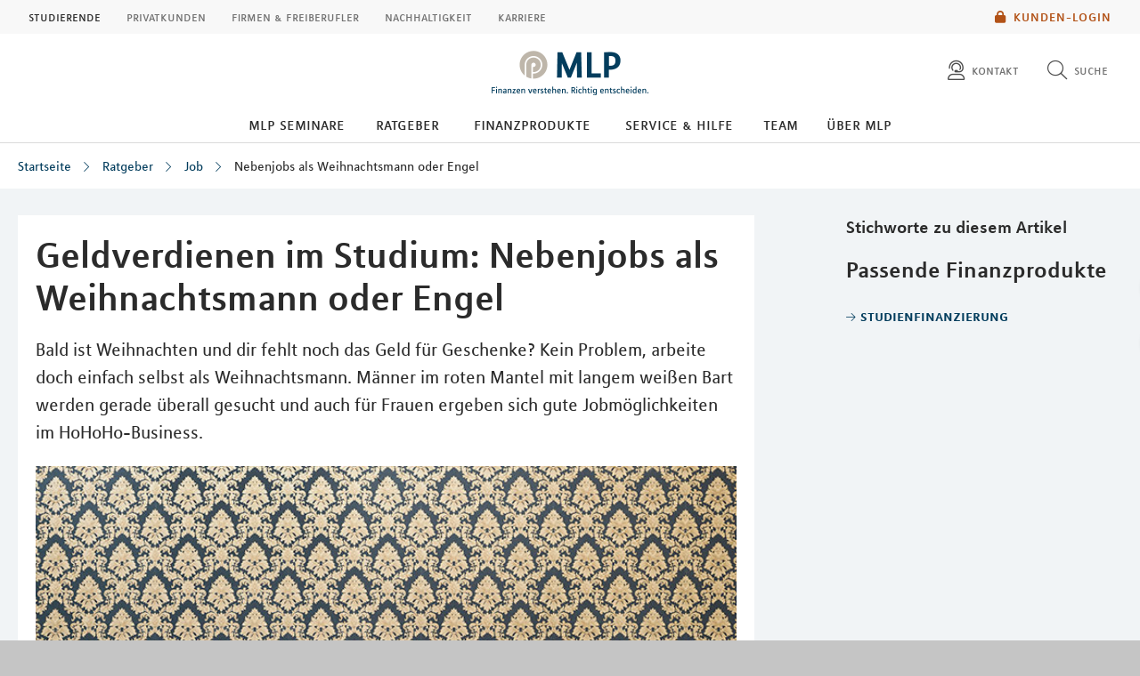

--- FILE ---
content_type: text/html; charset=UTF-8
request_url: https://mlp-financify.de/wuppertal/lebenssituationen/job/nebenjobs-als-weihnachtsmann-oder-engel/
body_size: 11029
content:
<!DOCTYPE html>
<html class="no-js" lang="de">
<head>
<meta http-equiv="Content-Type" content="text/html; charset=utf-8">
<meta http-equiv="Content-Language" content="de-DE">
<meta name="md_branch" content="true">
<title>Geldverdienen im Studium: Nebenjobs als Weihnachtsmann oder Engel</title>
<meta name="description" content="Bald ist Weihnachten und dir fehlt noch das Geld für Geschenke? Kein Problem, arbeite doch einfach selbst als Weihnachtsmann. Männer im roten Mantel mit langem weißen Bart werden gerade überall gesucht und auch für Frauen ergeben sich gute Jobmöglichkeiten im HoHoHo-Business. " />
<meta property="og:title" content="Geldverdienen im Studium: Nebenjobs als Weihnachtsmann oder Engel" />
<meta property="og:description" content="Bald ist Weihnachten und dir fehlt noch das Geld für Geschenke? Kein Problem, arbeite doch einfach selbst als Weihnachtsmann. Männer im roten Mantel mit langem weißen Bart werden gerade überall gesucht und auch für Frauen ergeben sich gute Jobmöglichkeiten im HoHoHo-Business. " />
<meta property="og:site_name" content="Geldverdienen im Studium: Nebenjobs als Weihnachtsmann oder Engel" />
<meta property="og:type" content="Ratgeber" />
<meta property="og:locale" content="de_DE" />
<meta name="og:image" content="https://mlp-financify.de/wuppertal/redaktionsta/financify/lebenssituationen/weihnachtsmann.jpg">
<meta name="twitter:image" content="https://mlp-financify.de/wuppertal/redaktionsta/financify/lebenssituationen/weihnachtsmann.jpg">
<meta property="og:site_name" content="nebenjobs_als_weihnachtsmann_oder_engel_mcua0e220515" />
<meta property="og:updated_time" content="2024-06-04T00:00:00Z" />
<meta property="fb:app_id" content="138687152927048" />
<meta name="twitter:card" content="Ratgeber"/>
<meta name="twitter:description" content="Bald ist Weihnachten und dir fehlt noch das Geld für Geschenke? Kein Problem, arbeite doch einfach selbst als Weihnachtsmann. Männer im roten Mantel mit langem weißen Bart werden gerade überall gesucht und auch für Frauen ergeben sich gute Jobmöglichkeiten im HoHoHo-Business. "/>
<meta name="twitter:title" content="Geldverdienen im Studium: Nebenjobs als Weihnachtsmann oder Engel"/>
<meta name="twitter:domain" content="mlp-financify.de"/>
<meta name="robots" content="noodp, index, follow">
<meta name="keywords" content="Job, Arbeiten, Nebenjob, Weihnachten">
<meta name="viewport" content="width=device-width, initial-scale=1, maximum-scale=3">
<meta name="facebook-domain-verification" content="tx9rd087yih3f8eljwcr1qcrmnobtn"/>
<meta name="location_title" content="Wuppertal">
<script
id="usercentrics-cmp"
src="https://web.cmp.usercentrics.eu/ui/loader.js"
data-settings-id="6S_2fLmHU"
async>
</script>
<meta data-privacy-proxy-server="https://privacy-proxy-server.usercentrics.eu">
<script type="application/javascript" src="https://privacy-proxy.usercentrics.eu/latest/uc-block.bundle.js"></script>
<script>
uc.blockElements({'hvWNhpF0T': '.eqs-group-aktienkurs' });
uc.blockElements({ 'BujegNfUEUP-0k': '#baufinanzierunginterhypag' });
uc.setServiceAlias({ 'hvWNhpF0T': 'wwOG5BK-F' });
uc.setServiceAlias({'ko1w5PpFl': 'BRdZkKXO' });
uc.setServiceAlias({'9V8bg4D63': 'vVP4FRNfhp67p4'});
uc.setServiceAlias({'H1Vl5NidjWX': 'RoLVgXAl9dACzi'});
uc.setServiceAlias({'BJ59EidsWQ': '2Zxtu62Tn-qhBA'});
uc.setServiceAlias({'HkocEodjb7': 'HJxOuA9lePBNa4'});
uc.setServiceAlias({'twMyStLkn': '9YFO2UlnPIIdv5'});
uc.setServiceAlias({'BJz7qNsdj-7': 'yLHqDy-gm9aND3'});
uc.setServiceAlias({'S1pcEj_jZX': 'uMdBr86SDZ5-Zv'})
</script>
<script>
uc.blockElements({'S1pcEj_jZX': '.google-map'});
</script>
<script>
uc.reloadOnOptIn('S1pcEj_jZX');
</script>
<script src="../../../../../layoutsta/js/libs/modernizrcustom.js"></script>
<link rel="stylesheet" type="text/css" href="../../../../../layoutsta/css/style.css" />
<link rel="canonical" href="https://mlp-financify.de/lebenssituationen/job/geldverdienen-im-studium-nebenjobs-als-weihnachtsmann-oder-engel/" />
<!-- Google Tag Manager -->
<script>(function(w,d,s,l,i){w[l]=w[l]||[];w[l].push({'gtm.start':
new Date().getTime(),event:'gtm.js'});var f=d.getElementsByTagName(s)[0],
j=d.createElement(s),dl=l!='dataLayer'?'&l='+l:'';j.async=true;j.src=
'https://www.googletagmanager.com/gtm.js?id='+i+dl;f.parentNode.insertBefore(j,f);
})(window,document,'script','dataLayer','GTM-M9S8NW');</script>
<!-- End Google Tag Manager -->
<link rel="apple-touch-icon" sizes="57x57" href="../../../../../layoutsta/img/favicons/apple-touch-icon-57x57.png">
<link rel="apple-touch-icon" sizes="60x60" href="../../../../../layoutsta/img/favicons/apple-touch-icon-60x60.png">
<link rel="apple-touch-icon" sizes="72x72" href="../../../../../layoutsta/img/favicons/apple-touch-icon-72x72.png">
<link rel="apple-touch-icon" sizes="76x76" href="../../../../../layoutsta/img/favicons/apple-touch-icon-76x76.png">
<link rel="apple-touch-icon" sizes="114x114" href="../../../../../layoutsta/img/favicons/apple-touch-icon-114x114.png">
<link rel="apple-touch-icon" sizes="120x120" href="../../../../../layoutsta/img/favicons/apple-touch-icon-120x120.png">
<link rel="apple-touch-icon" sizes="144x144" href="../../../../../layoutsta/img/favicons/apple-touch-icon-144x144.png">
<link rel="apple-touch-icon" sizes="152x152" href="../../../../../layoutsta/img/favicons/apple-touch-icon-152x152.png">
<link rel="apple-touch-icon" sizes="180x180" href="../../../../../layoutsta/img/favicons/apple-touch-icon-180x180.png">
<link rel="icon" type="image/png" href="../../../../../layoutsta/img/favicons/favicon-32x32.png" sizes="32x32">
<link rel="icon" type="image/png" href="../../../../../layoutsta/img/favicons/android-chrome-192x192.png" sizes="192x192">
<link rel="icon" type="image/png" href="../../../../../layoutsta/img/favicons/favicon-96x96.png" sizes="96x96">
<link rel="icon" type="image/png" href="../../../../../layoutsta/img/favicons/favicon-16x16.png" sizes="16x16">
<meta name="md_page_id" content="66696e616e636966797c77757070657274616c7c6c6562656e73736974756174696f6e656e7c6a6f627c6e6562656e6a6f62732d616c732d776569686e61636874736d616e6e2d6f6465722d656e67656c7c69">
<!-- -->
<!-- financify|wuppertal|lebenssituationen|job|nebenjobs-als-weihnachtsmann-oder-engel|i -->
<meta name="md_tags" content="Studentenjob;Nebenjob">
<meta name="md_career" content="">
<meta name="md_certs" content="">
<meta name="md_picture" content="https://mlp-financify.de/wuppertal/../redaktionsta/financify/lebenssituationen/weihnachtsmann.jpg">
<meta name="md_picture_alt_text" content="Nebenjobs als Weihnachtsmann oder Engel">
<meta name="md_headline" content="Geldverdienen im Studium: Nebenjobs als Weihnachtsmann oder Engel">
<meta name="md_teaser" content="Bald ist Weihnachten und dir fehlt noch das Geld für Geschenke? Kein Problem, arbeite doch einfach selbst als Weihnachtsmann. Männer im roten Mantel mit langem weißen Bart werden gerade überall gesucht und auch für Frauen ergeben sich gute Jobmöglichkeiten im HoHoHo-Business. ">
<meta name="md_parent" content="root">
<meta name="md_targetgroup" content="">
<meta name="md_author" content="">
<meta name="md_date" content="2015-12-01T00:00:00Z">
<meta name="md_date_s" content="01.12.2015">
<meta name="md_domain" content="mlp-financify.de">
<meta name="md_content_type" content="Ratgeber">
<meta name="md_sortfield" content="">
<meta name="md_scoring_wm" content="0">
<meta name="md_location" content="wuppertal">
<meta name="md_path" content="https://mlp-financify.de/wuppertal/lebenssituationen/job/nebenjobs-als-weihnachtsmann-oder-engel/">
</head>
<body class=" financify location" >
<!-- Google Tag Manager (noscript) -->
<noscript><iframe src="https://www.googletagmanager.com/ns.html?id=GTM-M9S8NW"
height="0" width="0" style="display:none;visibility:hidden"></iframe></noscript>
<!-- End Google Tag Manager (noscript) -->
<!--solroff: all-->
<div class="visuallyhidden">MLP</div>
<div id="mlp-wrapper" class="template-detail">
<div id="mlp-message"></div>
<div id="mlp-stage" class="fixed-head">
<!--solron: all-->
<header id="mlp-header" itemscope itemtype="http://schema.org/Organization">
<div id="mlp-sites">
<div id="mlp-sites-additional">
<a class="login-link" id="mlp-additional-link" href="https://mlp-financify.de/wuppertal/service/financepilot/" >
<i class="fa-subset solid orange pr-2 md-medium md-va-middle va-top lock"></i>Kunden-Login
</a>
</div>
<ul id="mlp-sites-list" class="no-list horizontal clearfix">
<li><a href="https://mlp-financify.de/wuppertal/" class="active internal" >Studierende</a></li> <li><a target="_blank" href="https://mlp-wuppertal.de/" class="external" >Privatkunden</a></li> <li><a target="_blank" href="https://mlp.de/firmenkunden/" class="external" >Firmen & Freiberufler</a></li> <li><a target="_blank" href="https://mlp.de/nachhaltigkeit/" class="external" >Nachhaltigkeit</a></li> <li><a target="_blank" href="https://mlp-se.de/karriere/" class="external" >Karriere</a></li>
</ul>
<div id="mlp-sites-dropdown-wrapper" class="mlp-dropdown-wrapper">
<label id="mlp-sites-label" for="mlp-sites-dropdown" class="selected">Studierende</label>
<i class="fa-subset light large blue pl-1 angle-down"></i>
<select id="mlp-sites-dropdown" name="mlp-sites-dropdown" class="no-list horizontal clearfix">
<option selected="selected" value="https://mlp-financify.de/wuppertal/" >Studierende</option> <option value="https://mlp-wuppertal.de/" >Privatkunden</option> <option value="https://mlp.de/firmenkunden/" >Firmen & Freiberufler</option> <option value="https://mlp.de/nachhaltigkeit/" >Nachhaltigkeit</option> <option value="https://mlp-se.de/karriere/" >Karriere</option>
</select>
</div>
</div>
<div id="mlp-header-upper">
<div id="mlp-logo">
<a href="../../.." itemprop="url" onClick="dataLayer.push({'event':'link_click','category':'Link','action':'click','label':'click_mlp_logo'})" data-tracking_event="click_mlp_logo">
<style>
@media (max-width: 640px) {
#mlp-logo #logo-mobile {
display: block;
}
#mlp-logo #logo-desktop {
display: none;
}
}
@media (min-width: 641px) {
#mlp-logo #logo-desktop {
display: block;
}
#mlp-logo #logo-mobile {
display: none;
}
}
</style>
<img id="logo-desktop" itemprop="logo" src="https://mlp-financify.de/../../../../../layoutsta/img/logo.png" alt="MLP Logo" width="131" height="36" />
<img id="logo-mobile" itemprop="logo" src="https://mlp-financify.de/../../../../../layoutsta/img/logomobile.png" alt="MLP Logo" width="131" height="36" />
</a>
</div>
<div id="mlp-trigger-wrapper" class="clearfix">
<div id="mlp-trigger-inner">
<div id="mlp-trigger">
<ul class="no-list horizontal left new-nav-button-wrapper">
<li class="trigger-item">
<a id="mobile-nav-button" class="mobile-nav-menubutton" href="#mobile-nav" tabindex="-1">
<i id="mobile-nav-button-icon" class="fa-subset light large dark-grey pr-2 bars"></i>
<span>Menü</span>
</a>
</li>
</ul>
<ul class="no-list horizontal right">
<li class="trigger-item">
<a id="triggerContact" class="mlp-trigger mlp-trigger--icon"
href="https://mlp-financify.de/wuppertal/kontakt/"
>
<i class="fa-subset light large dark-grey pr-2 user-headset"></i>
<span class="label">Kontakt</span>
</a>
</li>
<li class="trigger-item">
<a id="triggerSearch" class="mlp-trigger mlp-trigger--icon">
<i class="fa-subset light large dark-grey pr-2 search"></i>
<span class="label">Suche</span>
</a>
<div class="trigger-options open-left">
<ul class="no-list vertical">
<li>
<a href="../../../suche/">
<span class="label">Diese Website durchsuchen</span>
</a>
</li>
<li><a href="https://mlp-financify.de/wuppertal/beratersuche"
><span class="label">MLP Berater finden</span></a></li>
</ul>
</div>
</li>
</ul>
</div>
</div>
</div>
</div>
		<div id="desktop-nav-wrapper">
			<ul class="menu-items top-level-menu">
				<li class="expand-btn">
				<a href="../../../mlp-seminare/" class="menu-item top-level-link" data-suffix="0" onclick="dataLayer.push({'event':'link_click','category':'Link','action':'click','label':'Navigation: MLP Seminare'})" data-tracking_event="Navigation: MLP Seminare">
					MLP Seminare
				</a>
				</li>
				<li class="expand-btn">
				<a tabindex="0" data-label="Ratgeber" class="menu-item top-level-link current-page" data-suffix="1" >
					Ratgeber
				</a>
				<div id="mega-submenu-1" class="mega-menu expandable" data-suffix="1">
					<div class="mega-menu-shadow-wrapper">
						<div class="mega-menu-content-container">
							<div class="content">
								<div id="first-mega-level-1" class="col">
									<section class="show">
										<ul class="mega-links has-submenus">
											<li class="mega-list-item">
                                                <a href="../.." class="second-level-regular-link internal home-link" data-suffix="1" onclick="dataLayer.push({'event':'link_click','category':'Link','action':'click','label':'Navigation: Ratgeber'})" data-tracking_event="Navigation: Ratgeber>
                                                	<span class="line-clamp">Übersicht</span>
                                            	</a>
                                           	</li>
				<li class="mega-list-item">
					<a  class="first-level-regular-link internal" data-suffix="1" href="../../bildung/" onclick="dataLayer.push({'event':'link_click','category':'Link','action':'click','label':'Navigation: Bildung'})" data-tracking_event="Navigation: Bildung">
						<span class="line-clamp">Bildung</span>
					</a>
				</li>
				<li class="mega-list-item">
					<a class="first-level-regular-link current-page" data-suffix="1" href="../" onclick="dataLayer.push({'event':'link_click','category':'Link','action':'click','label':'Navigation: Job'})" data-tracking_event="Navigation: Job">
						<span class="line-clamp">Job</span>
					</a>
				</li>
				<li class="mega-list-item">
					<a  class="first-level-regular-link internal" data-suffix="1" href="../../wohnen/" onclick="dataLayer.push({'event':'link_click','category':'Link','action':'click','label':'Navigation: Wohnen'})" data-tracking_event="Navigation: Wohnen">
						<span class="line-clamp">Wohnen</span>
					</a>
				</li>
				<li class="mega-list-item">
					<a  class="first-level-regular-link internal" data-suffix="1" href="../../freizeit/" onclick="dataLayer.push({'event':'link_click','category':'Link','action':'click','label':'Navigation: Freizeit'})" data-tracking_event="Navigation: Freizeit">
						<span class="line-clamp">Freizeit</span>
					</a>
				</li>
										</ul>
									</section>
								</div>
<div>
	<div id="first-level-content-1" class="first-level-content h-100">
	</div>
	<div id="next-mega-levels-1" class="content next-mega-levels h-100 hidden">
		<div id="second-mega-level-1" class="col mid-column"></div>
		<div id="third-mega-level-1" class="col right-column"></div>
	</div>
</div>
							</div>
						</div>
					</div>
				</div>
				</li>
				<li class="expand-btn">
				<a tabindex="0" data-label="Finanzprodukte"class="menu-item top-level-link" data-suffix="2">
					Finanzprodukte
				</a>
				<div id="mega-submenu-2" class="mega-menu expandable" data-suffix="2">
					<div class="mega-menu-shadow-wrapper">
						<div class="mega-menu-content-container">
							<div class="content">
								<div id="first-mega-level-2" class="col">
									<section class="show">
										<ul class="mega-links has-submenus">
											<li class="mega-list-item">
                                                <a href="../../../finanzprodukte/" class="second-level-regular-link internal home-link" data-suffix="2" onclick="dataLayer.push({'event':'link_click','category':'Link','action':'click','label':'Navigation: Finanzprodukte'})" data-tracking_event="Navigation: Finanzprodukte>
                                                	<span class="line-clamp">Übersicht</span>
                                            	</a>
                                           	</li>
				<li class="mega-list-item">
					<a  class="first-mega-level-link has-mega-submenu internal" tabindex="0" data-suffix="2">
						<span class="line-clamp">Altersvorsorge</span>
					</a>
				<div class="mega-submenu hidden">
					<section>
						<ul class="mega-links has-submenus">
							<li class="mega-list-item">
		                        <a href="../../../finanzprodukte/altersvorsorge/" class="second-level-regular-link internal home-link" data-suffix="2" onclick="dataLayer.push({'event':'link_click','category':'Link','action':'click','label':'Navigation: Altersvorsorge'})" data-tracking_event="Navigation: Altersvorsorge>
		                        	<span class="line-clamp">Übersicht</span>
		                        </a>
	                        </li>
				<li class="mega-list-item">
					<a  class="second-level-regular-link internal" data-suffix="2" href="../../../finanzprodukte/altersvorsorge/riester-rente/" onclick="dataLayer.push({'event':'link_click','category':'Link','action':'click','label':'Navigation: Riester-Rente'})" data-tracking_event="Navigation: Riester-Rente">
						<span class="line-clamp">Riester-Rente</span>
					</a>
				</li>
				<li class="mega-list-item">
					<a  class="second-level-regular-link internal" data-suffix="2" href="../../../finanzprodukte/altersvorsorge/basisrente/" onclick="dataLayer.push({'event':'link_click','category':'Link','action':'click','label':'Navigation: Basisrente'})" data-tracking_event="Navigation: Basisrente">
						<span class="line-clamp">Basisrente</span>
					</a>
				</li>
				<li class="mega-list-item">
					<a  class="second-level-regular-link internal" data-suffix="2" href="../../../finanzprodukte/altersvorsorge/private-rentenversicherung/" onclick="dataLayer.push({'event':'link_click','category':'Link','action':'click','label':'Navigation: Private Rentenversicherung'})" data-tracking_event="Navigation: Private Rentenversicherung">
						<span class="line-clamp">Private Rentenversicherung</span>
					</a>
				</li>
						</ul>
					</section>
				</div>
				</li>
				<li class="mega-list-item">
					<a  class="first-mega-level-link has-mega-submenu internal" tabindex="0" data-suffix="2">
						<span class="line-clamp">Finanzierung</span>
					</a>
				<div class="mega-submenu hidden">
					<section>
						<ul class="mega-links has-submenus">
							<li class="mega-list-item">
		                        <a href="../../../finanzprodukte/finanzierung/" class="second-level-regular-link internal home-link" data-suffix="2" onclick="dataLayer.push({'event':'link_click','category':'Link','action':'click','label':'Navigation: Finanzierung'})" data-tracking_event="Navigation: Finanzierung>
		                        	<span class="line-clamp">Übersicht</span>
		                        </a>
	                        </li>
				<li class="mega-list-item">
					<a  class="second-level-regular-link internal" data-suffix="2" href="../../../finanzprodukte/finanzierung/studienfinanzierung/" onclick="dataLayer.push({'event':'link_click','category':'Link','action':'click','label':'Navigation: Studienfinanzierung'})" data-tracking_event="Navigation: Studienfinanzierung">
						<span class="line-clamp">Studienfinanzierung</span>
					</a>
				</li>
						</ul>
					</section>
				</div>
				</li>
				<li class="mega-list-item">
					<a  class="first-mega-level-link has-mega-submenu internal" tabindex="0" data-suffix="2">
						<span class="line-clamp">Versicherung</span>
					</a>
				<div class="mega-submenu hidden">
					<section>
						<ul class="mega-links has-submenus">
							<li class="mega-list-item">
		                        <a href="../../../finanzprodukte/versicherung/" class="second-level-regular-link internal home-link" data-suffix="2" onclick="dataLayer.push({'event':'link_click','category':'Link','action':'click','label':'Navigation: Versicherung'})" data-tracking_event="Navigation: Versicherung>
		                        	<span class="line-clamp">Übersicht</span>
		                        </a>
	                        </li>
				<li class="mega-list-item">
					<a  class="second-level-regular-link internal" data-suffix="2" href="../../../finanzprodukte/versicherung/berufsunfaehigkeitsversicherung/" onclick="dataLayer.push({'event':'link_click','category':'Link','action':'click','label':'Navigation: Berufsunfähigkeitsversicherung'})" data-tracking_event="Navigation: Berufsunfähigkeitsversicherung">
						<span class="line-clamp">Berufsunfähigkeitsversicherung</span>
					</a>
				</li>
				<li class="mega-list-item">
					<a  class="second-level-regular-link internal" data-suffix="2" href="../../../finanzprodukte/versicherung/private-haftpflichtversicherung/" onclick="dataLayer.push({'event':'link_click','category':'Link','action':'click','label':'Navigation: Private Haftpflichtversicherung'})" data-tracking_event="Navigation: Private Haftpflichtversicherung">
						<span class="line-clamp">Private Haftpflichtversicherung</span>
					</a>
				</li>
				<li class="mega-list-item">
					<a  class="second-level-regular-link internal" data-suffix="2" href="../../../finanzprodukte/versicherung/hausratversicherung/" onclick="dataLayer.push({'event':'link_click','category':'Link','action':'click','label':'Navigation: Hausratversicherung'})" data-tracking_event="Navigation: Hausratversicherung">
						<span class="line-clamp">Hausratversicherung</span>
					</a>
				</li>
				<li class="mega-list-item">
					<a  class="second-level-regular-link internal" data-suffix="2" href="../../../finanzprodukte/versicherung/rechtsschutzversicherung/" onclick="dataLayer.push({'event':'link_click','category':'Link','action':'click','label':'Navigation: Rechtsschutzversicherung'})" data-tracking_event="Navigation: Rechtsschutzversicherung">
						<span class="line-clamp">Rechtsschutzversicherung</span>
					</a>
				</li>
				<li class="mega-list-item">
					<a  class="second-level-regular-link internal" data-suffix="2" href="../../../finanzprodukte/versicherung/unfallversicherung/" onclick="dataLayer.push({'event':'link_click','category':'Link','action':'click','label':'Navigation: Unfallversicherung'})" data-tracking_event="Navigation: Unfallversicherung">
						<span class="line-clamp">Unfallversicherung</span>
					</a>
				</li>
				<li class="mega-list-item">
					<a  class="second-level-regular-link internal" data-suffix="2" href="../../../finanzprodukte/versicherung/kfz-versicherung/" onclick="dataLayer.push({'event':'link_click','category':'Link','action':'click','label':'Navigation: Kfz-Versicherung'})" data-tracking_event="Navigation: Kfz-Versicherung">
						<span class="line-clamp">Kfz-Versicherung</span>
					</a>
				</li>
				<li class="mega-list-item">
					<a  class="second-level-regular-link internal" data-suffix="2" href="../../../finanzprodukte/versicherung/student-med-worldwide/" onclick="dataLayer.push({'event':'link_click','category':'Link','action':'click','label':'Navigation: Student Med Worldwide'})" data-tracking_event="Navigation: Student Med Worldwide">
						<span class="line-clamp">Student Med Worldwide</span>
					</a>
				</li>
				<li class="mega-list-item">
					<a  class="second-level-regular-link internal" data-suffix="2" href="../../../finanzprodukte/versicherung/startsurance/" onclick="dataLayer.push({'event':'link_click','category':'Link','action':'click','label':'Navigation: StartSurance'})" data-tracking_event="Navigation: StartSurance">
						<span class="line-clamp">StartSurance</span>
					</a>
				</li>
				<li class="mega-list-item">
					<a  class="second-level-regular-link internal" data-suffix="2" href="../../../finanzprodukte/versicherung/junior-doc-worldwide/" onclick="dataLayer.push({'event':'link_click','category':'Link','action':'click','label':'Navigation: Junior Doc Worldwide'})" data-tracking_event="Navigation: Junior Doc Worldwide">
						<span class="line-clamp">Junior Doc Worldwide</span>
					</a>
				</li>
				<li class="mega-list-item">
					<a  class="second-mega-level-link has-mega-submenu internal" tabindex="0" data-suffix="2">
						<span class="line-clamp">Krankenversicherung</span>
					</a>
				<div class="mega-submenu hidden">
					<section>
						<ul class="mega-links">
							<li class="mega-list-item">
		                        <a href="../../../finanzprodukte/versicherung/krankenversicherung/" class="second-level-regular-link internal home-link" data-suffix="2" onclick="dataLayer.push({'event':'link_click','category':'Link','action':'click','label':'Navigation: Krankenversicherung'})" data-tracking_event="Navigation: Krankenversicherung>
		                        	<span class="line-clamp">Übersicht</span>
		                        </a>
	                        </li>
				<li class="mega-list-item">
					<a  class="third-level-regular-link internal" data-suffix="2" href="../../../finanzprodukte/versicherung/krankenversicherung/gesetzliche-krankenversicherung/" onclick="dataLayer.push({'event':'link_click','category':'Link','action':'click','label':'Navigation: Gesetzliche Krankenversicherung'})" data-tracking_event="Navigation: Gesetzliche Krankenversicherung">
						<span class="line-clamp">Gesetzliche Krankenversicherung</span>
					</a>
				</li>
				<li class="mega-list-item">
					<a  class="third-level-regular-link internal" data-suffix="2" href="../../../finanzprodukte/versicherung/krankenversicherung/krankenzusatzversicherung/" onclick="dataLayer.push({'event':'link_click','category':'Link','action':'click','label':'Navigation: Krankenzusatzversicherung'})" data-tracking_event="Navigation: Krankenzusatzversicherung">
						<span class="line-clamp">Krankenzusatzversicherung</span>
					</a>
				</li>
				<li class="mega-list-item">
					<a  class="third-level-regular-link internal" data-suffix="2" href="../../../finanzprodukte/versicherung/krankenversicherung/optionstarif/" onclick="dataLayer.push({'event':'link_click','category':'Link','action':'click','label':'Navigation: Optionstarif'})" data-tracking_event="Navigation: Optionstarif">
						<span class="line-clamp">Optionstarif</span>
					</a>
				</li>
				<li class="mega-list-item">
					<a  class="third-level-regular-link internal" data-suffix="2" href="../../../finanzprodukte/versicherung/krankenversicherung/auslandskrankenversicherung/" onclick="dataLayer.push({'event':'link_click','category':'Link','action':'click','label':'Navigation: Auslandskrankenversicherung'})" data-tracking_event="Navigation: Auslandskrankenversicherung">
						<span class="line-clamp">Auslandskrankenversicherung</span>
					</a>
				</li>
						</ul>
					</section>
				</div>
				</li>
						</ul>
					</section>
				</div>
				</li>
				<li class="mega-list-item">
					<a  class="first-level-regular-link internal" data-suffix="2" href="../../../finanzprodukte/konto-und-karte/" onclick="dataLayer.push({'event':'link_click','category':'Link','action':'click','label':'Navigation: Konto und Karte'})" data-tracking_event="Navigation: Konto und Karte">
						<span class="line-clamp">Konto und Karte</span>
					</a>
				</li>
				<li class="mega-list-item">
					<a  class="first-mega-level-link has-mega-submenu internal" tabindex="0" data-suffix="2">
						<span class="line-clamp">Vermögensmanagement</span>
					</a>
				<div class="mega-submenu hidden">
					<section>
						<ul class="mega-links has-submenus">
							<li class="mega-list-item">
		                        <a href="../../../finanzprodukte/vermoegensmanagement/" class="second-level-regular-link internal home-link" data-suffix="2" onclick="dataLayer.push({'event':'link_click','category':'Link','action':'click','label':'Navigation: Vermögensmanagement'})" data-tracking_event="Navigation: Vermögensmanagement>
		                        	<span class="line-clamp">Übersicht</span>
		                        </a>
	                        </li>
				<li class="mega-list-item">
					<a  class="second-level-regular-link internal" data-suffix="2" href="../../../finanzprodukte/vermoegensmanagement/mlp-vermoegensmanagement/" onclick="dataLayer.push({'event':'link_click','category':'Link','action':'click','label':'Navigation: MLP Vermögensmanagement'})" data-tracking_event="Navigation: MLP Vermögensmanagement">
						<span class="line-clamp">MLP Vermögensmanagement</span>
					</a>
				</li>
				<li class="mega-list-item">
					<a  class="second-level-regular-link internal" data-suffix="2" href="../../../finanzprodukte/vermoegensmanagement/mlp-online-wertpapierdepot/" onclick="dataLayer.push({'event':'link_click','category':'Link','action':'click','label':'Navigation: MLP Online-Wertpapierdepot'})" data-tracking_event="Navigation: MLP Online-Wertpapierdepot">
						<span class="line-clamp">MLP Online-Wertpapierdepot</span>
					</a>
				</li>
						</ul>
					</section>
				</div>
				</li>
										</ul>
									</section>
								</div>
<div>
	<div id="first-level-content-2" class="first-level-content h-100">
	</div>
	<div id="next-mega-levels-2" class="content next-mega-levels h-100 hidden">
		<div id="second-mega-level-2" class="col mid-column"></div>
		<div id="third-mega-level-2" class="col right-column"></div>
	</div>
</div>
							</div>
						</div>
					</div>
				</div>
				</li>
				<li class="expand-btn">
				<a tabindex="0" data-label="Service &amp; Hilfe"class="menu-item top-level-link" data-suffix="3">
					Service &amp; Hilfe
				</a>
				<div id="mega-submenu-3" class="mega-menu expandable" data-suffix="3">
					<div class="mega-menu-shadow-wrapper">
						<div class="mega-menu-content-container">
							<div class="content">
								<div id="first-mega-level-3" class="col">
									<section class="show">
										<ul class="mega-links has-submenus">
											<li class="mega-list-item">
                                                <a href="../../../service/" class="second-level-regular-link internal home-link" data-suffix="3" onclick="dataLayer.push({'event':'link_click','category':'Link','action':'click','label':'Navigation: Service & Hilfe'})" data-tracking_event="Navigation: Service & Hilfe>
                                                	<span class="line-clamp">Übersicht</span>
                                            	</a>
                                           	</li>
				<li class="mega-list-item">
					<a  class="first-level-regular-link internal" data-suffix="3" href="../../../service/financepilot/" onclick="dataLayer.push({'event':'link_click','category':'Link','action':'click','label':'Navigation: Financial Home & Banking'})" data-tracking_event="Navigation: Financial Home & Banking">
						<span class="line-clamp">Financial Home &amp; Banking</span>
					</a>
				</li>
				<li class="mega-list-item">
					<a  class="first-level-regular-link internal" data-suffix="3" href="../../../service/formularcenter/" onclick="dataLayer.push({'event':'link_click','category':'Link','action':'click','label':'Navigation: Formulare'})" data-tracking_event="Navigation: Formulare">
						<span class="line-clamp">Formulare</span>
					</a>
				</li>
				<li class="mega-list-item">
					<a  class="first-level-regular-link internal" data-suffix="3" href="../../../service/karte-sperren/" onclick="dataLayer.push({'event':'link_click','category':'Link','action':'click','label':'Navigation: Karte sperren'})" data-tracking_event="Navigation: Karte sperren">
						<span class="line-clamp">Karte sperren</span>
					</a>
				</li>
				<li class="mega-list-item">
					<a target="_blank" class="first-level-regular-link external" data-suffix="3" href="https://mlp.de/sicher-bezahlen/" onclick="dataLayer.push({'event':'link_click','category':'Link','action':'click','label':'Navigation: Sicher online einkaufen'})" data-tracking_event="Navigation: Sicher online einkaufen">
						<span class="line-clamp">Sicher online einkaufen</span>
					</a>
				</li>
				<li class="mega-list-item">
					<a  class="first-level-regular-link internal" data-suffix="3" href="../../../service/videolegitimation/" onclick="dataLayer.push({'event':'link_click','category':'Link','action':'click','label':'Navigation: Videolegitimation'})" data-tracking_event="Navigation: Videolegitimation">
						<span class="line-clamp">Videolegitimation</span>
					</a>
				</li>
										</ul>
									</section>
								</div>
<div>
	<div id="first-level-content-3" class="first-level-content h-100">
	</div>
	<div id="next-mega-levels-3" class="content next-mega-levels h-100 hidden">
		<div id="second-mega-level-3" class="col mid-column"></div>
		<div id="third-mega-level-3" class="col right-column"></div>
	</div>
</div>
							</div>
						</div>
					</div>
				</div>
				</li>
				<li class="expand-btn">
				<a href="../../../team/" class="menu-item top-level-link" data-suffix="4" onclick="dataLayer.push({'event':'link_click','category':'Link','action':'click','label':'Navigation: Team'})" data-tracking_event="Navigation: Team">
					Team
				</a>
				</li>
				<li class="expand-btn">
				<a href="../../../ueber-mlp/" class="menu-item top-level-link" data-suffix="5" onclick="dataLayer.push({'event':'link_click','category':'Link','action':'click','label':'Navigation: Über MLP'})" data-tracking_event="Navigation: Über MLP">
					Über MLP
				</a>
				</li>
			</ul>
		</div>

</header>
<div id="mlp-content-wrapper" class="">
<section id="mlp-content">
<!--solroff: all-->
<!--solroff: all-->
<ul class="mlp-breadcrumb-navigation">
<li class="mlp-breadcrumb-item"><a href="../../..">Startseite</a></li>
<li class="mlp-breadcrumb-item"><a href="../.." onClick="dataLayer.push({'event':'link_click','category':'Link','action':'click','label':'Breadcrumb: Ratgeber'})" data-tracking_event="Breadcrumb: Ratgeber">Ratgeber</a></li>
<li class="mlp-breadcrumb-item"><a href="../" onClick="dataLayer.push({'event':'link_click','category':'Link','action':'click','label':'Breadcrumb: Job'})" data-tracking_event="Breadcrumb: Job">Job</a></li>
<li class="mlp-breadcrumb-item"><a href="index.html" onClick="dataLayer.push({'event':'link_click','category':'Link','action':'click','label':'Breadcrumb: Nebenjobs als Weihnachtsmann oder Engel'})" data-tracking_event="Breadcrumb: Nebenjobs als Weihnachtsmann oder Engel">Nebenjobs als Weihnachtsmann oder Engel</a></li>
</ul>
<div class="visuallyhidden">Inhalt</div>
<!--solron: all-->
<div class="content-area">
</div>
<section class="mlp-detail">
<div class="mlp-detail-content mlp-grid-container">
<div class="mlp-row">
<div class="mlp-col w8">
<article class="mlp-intro">
<div class="content-area">
<h1 class="mlp-headline" id="3429795" data-tpl="hea01" >
Geldverdienen im Studium: Nebenjobs als Weihnachtsmann oder Engel
</h1>
<div id="3429796" class="mlp-text-picture-group text-left" data-tpl="tbk01">
<div>
<p>Bald ist Weihnachten und dir fehlt noch das Geld für Geschenke? Kein Problem, arbeite doch einfach selbst als Weihnachtsmann. Männer im roten Mantel mit langem weißen Bart werden gerade überall gesucht und auch für Frauen ergeben sich gute Jobmöglichkeiten im HoHoHo-Business.</p>
</div>
<div class="mlp-slider">
<figure>
<img src="../../../../../redaktionsta/financify/lebenssituationen/weihnachtsmann.jpg" alt="Nebenjobs als Weihnachtsmann oder Engel"/>
</figure>
</div>
</div>
</div>
</article>
</div>
<div class="mlp-col w1"></div>
<!--solroff: all-->
<div class="mlp-col w3 float-right sidebar-col">
<div class="content-area">
<div id="3429797" class="mlp-tag-list" data-tpl="tlm01" data-mlp-tag-search-config='{ "type": "page_related", "display_min": 5, "display_max": 20, "labels": { "show_more": "Mehr anzeigen", "show_less": "Weniger anzeigen" }, "query_config": { "parent_search_url": "../../../suche/", "domain": "mlp-financify.de", "parent": "root", "location": "", "order_by": "", "tags": [ "Studentenjob", "Nebenjob " ] } }'>
<h3 class="mlp-subheadline">Stichworte zu diesem Artikel</h3>
<div class="mlp-tag-list-content-dynamic mlp-component-root"></div>
</div>
</div>
</div>
<!--solron: all-->
<div class="mlp-col w8 mlp-detail-content-inner">
<article class="mlp-article">
<div class="content-area">
<div id="3429798" class="mlp-text-picture-group text-left" data-tpl="tbk01">
<h2 class="mlp-headline">Für Schnellleser:</h2>
<div>
<p>
<ul>
<li>Als Weihnachtsmann, Nikolaus oder Engel kannst du in der festlichen Hochsaison gut verdienen, allerdings ist der Job nicht so einfach, wie es auf den ersten Blick scheinen mag</li><li>Auch Weihnachtsmänner benötigen eine Ausbildung aber vor allem Spaß am Job</li><li>Es gibt verschieden Einsatzarten mit unterschiedlichen Verdienstmöglichkeiten </li><li>Das eigene Fest fällt unter Umständen flach, denn natürlich werden Weihnachtsmänner und Engel bevorzugt an den Feiertagen gebucht</li><li>Der Markt der Vermittlungsagenturen ist groß, daher ist es wichtig, sich vorher über die Qualität des Anbieters zu informieren</li><li>Auch über die Arbeitsagentur und Studentenwerke werden Jobs zur Weihnachtszeit angeboten. Ein Anruf lohnt sich.</li>
</ul>
</p>
</div>
</div>
<div id="3429799" class="mlp-text-picture-group text-left" data-tpl="tbk01">
<h2 class="mlp-headline">Es ist eine frohe Botschaft</h2>
<div>
<p>Wenn du in der Adventszeit als Weihnachtmann, Nikolaus, Weihnachtsfee oder Engel auftrittst, kannst du gutes Geld verdienen. Konkret: Besonders an den Feiertagen sind durchaus mal mehrere hundert Euro an einem Tag drin. Allerdings bedeutet das auch, dass du dein Fest überwiegend unter dem Tannenbaum fremder Familien verbringen musst. Aus den besinnlichen Tagen der Ruhe und Einkehr können bei einem Job im Weihnachtsgewerbe schnell Tage der Hektik und Fahrerei werden.</p>
<p>Spätestens ab Mitte November geht es los mit den Weihnachtsmärkten, Weihnachtsfeiern in den Betrieben und den Promotion-Aktionen in den Supermärkten. Überall werden Darsteller gesucht, die Kunden in die Geschäfte locken oder Mitarbeiter mit kleinen Geschenken beglücken. Überwiegend sind Weihnachtsmänner und „Nikoläuse“ gefragt aber auch Feen und Engel werden oft gebucht. Rund um die Feiertage kommen dann noch Kindergärten und Familien hinzu, die den Kindern eine besondere Illusion von Weihnachten bieten wollen.</p>
<p>Dementsprechend gibt es verschiedene Einsatzarten: Den ganzen Tag am Eingang eines Einkaufszentrums stehen und „HoHoHo“ rufen, unterscheidet sich deutlich vom Job auf einer Glühwein beseelten Firmenfeier oder dem Auftritt in einer Familie, wo du aus dem Golden Buch vorlesen musst und die Namen der Kinder drauf haben solltest. Überlege dir also vorher, welche Art von festlichem Einsatz du dir vorstellen kannst.</p>
</div>
</div>
<div id="3429800" class="mlp-text-picture-group text-left" data-tpl="tbk01">
<h2 class="mlp-headline">Weihnachtsmann will gelernt sein</h2>
<div>
<p>Bei allen Einsätzen aber gilt: Die Kunden wollen natürlich einen „echten“ Weihnachtsmann oder Engel: Roter Mantel aus dem Billigdiscounter drüber, Watte-Bart angeschnallt und am besten noch die Sneakers anlassen – fertig. So einfach ist es dann doch nicht! Seriöse Agenturen legen Wert auf ein hochwertiges Outfit und gutes Benehmen. Einige Anbieter haben sich sogar einem „Ehrencodex“ verpflichtet, in dem es zum Beispiel heißt: „Der Weihnachtsmann flucht nie“. Telefonieren und Essen im Dienst ist auch verpönt, dein Handy solltest du vorher in den Weihnachtsmodus – also stumm - schalten.</p>
<p>Gerade wenn du Familien besuchst und bei allen Veranstaltungen, bei denen du Geschenke an Kinder verteilst, solltest du nicht als offensichtlicher Student erkennbar sein, der sich nur als Weihnachtsmann verkleidet hat. Schließlich ruhen alle Augen auf dir und du bist wesentliches Element der Feier. Und denk daran: Umso besser du die Rolle spielst, desto mehr wirst du gebucht, denn die Kunden geben ihr Feedback an den Vermittler weiter.</p>
<p>Wie ein Schauspieler solltest du also deinen Text und die Abläufe proben, Weihnachtsbräuche und Weihnachtslieder kennen und keine Scheu haben, Kinder auch mal auf den Schoß zu heben, freundlich mit ihnen zu plaudern und dir Gedichte vortragen zu lassen. Vorher hast du Informationen über die Familie eingeholt und dich von den Eltern briefen lassen. Manchmal musst du auch die Geschenke überreichen. Im Golden Buch schreibst du dir alles auf, notierst dir den Ablauf und die Namen der Kinder.</p>
<p>Über das Qualifikationsprofil von Weihnachtspersonal liefern die Vermittlungsagenturen ausreichend Hinweise auf ihren Seiten. Viele bieten sogar
<a target="_blank" class="external " href="http://www.weihnachtsmann-service.de/" >Schulungen</a>
an, bis hin zur Ausbildung zum Weihnachtsmann mit Diplom</p>
</div>
</div>
<div id="3429801" class="mlp-text-picture-group text-left" data-tpl="tbk01">
<h2 class="mlp-headline">Wie finde ich einen Job als Weihnachtsmann?</h2>
<div>
<p>Eine hohe Weihnachtsmann-Nachfrage lockt natürlich eine große Anzahl von Agenturen an. Viele davon sind nur regional tätig. Du solltest dir vorher genau anschauen, von wem du dich vermitteln lassen willst. Am besten machst du dir durch einen Anruf ein persönliches Bild von der Seriosität des Anbieters.</p>
<p>Auch Arbeitsagenturen und Studentenwerke vermitteln Weihnachtspersonal. Beim Studentenwerk Berlin gibt es beispielsweise ein Weihnachtsmannbüro. Dort kannst du dich gegen eine Gebühr anmelden, eine Schulung buchen und erhältst anschließend Zugang zum Vermittlungsportal. Frag&#39; einfach mal an deiner Uni nach, ob es dort auch so etwas gibt.</p>
<p>Auf jeden Fall aber solltest du dir die Vertragsbedingungen immer genau anschauen, und prüfen, welche Leistungen der Vermittler übernimmt und was von dir erwartet wird.</p>
</div>
</div>
<div id="3429818" class="mlp-text-picture-group text-left" data-tpl="tbk01">
<h2 class="mlp-headline">Folgende Fragen sind besonders wichtig</h2>
<div>
<p>
<ul>
<li>Wie erfolgt die Bezahlung? </li>
</ul>
</p>
<p>Hier gibt es mehrere Möglichkeiten. Größere Agentur geben dir einen Vertrag , z.B. im Rahmen einer kurzfristigen Beschäftigung/Minijob. Damit bist du befristet bei der Agentur angestellt und bekommst von dieser dein Geld. In anderen Fällen rechnest du mit den Auftraggebern direkt in bar ab und die Agentur bekommt eine Provision. Dabei darfst du nicht der Versuchung erliegen, Schwarz zu arbeiten. Alle Einnahmen musst du bei deiner Steuererklärung angeben.</p>
<p>
<ul>
<li>Was kann ich verdienen?</li>
</ul>
</p>
<p>Abgerechnet wird entweder je Einsatz oder pro Stunde. Hier gibt es eine breite Spanne: Für einen Einsatz bei einer Familie an Heilig Abend sind zwischen 30 und mehr als 100 Euro möglich, das hängt von Einsatzregion und Einsatzdauer ab. Bei guter „Performance“ gibt’s noch ein Trinkgeld obendrauf. Bei Promo-Aktion sind bis zu 15 Euro Stundenlohn möglich. Wichtig: Du sollest klären, wer die Fahrtkosten übernimmt. Es lohnt sich für dich, verschiedene Vermittler zu vergleichen.</p>
<p>
<ul>
<li>Wer stellt die Ausrüstung?</li>
</ul>
</p>
<p>Auch hier gibt es Unterschiede: Häufig stellen die Agenturen die Ausrüstung, da sie Wert darauf legen, dass du nach allen Regeln der Rauschebart-Etikette erscheinst. Manchmal ist auch das eigene Kostüm möglich. Auch an der Art, wie sich die Agentur um dein Outfit sorgt, kannst deren Qualität erkennen!</p>
<p>
<ul>
<li>Wie läuft ein Einsatz ab?</li>
</ul>
</p>
<p>Ein Einsatz bei einer Familie dauert um die 15 Minuten, bei mehreren Kinder auch länger. An Nikolaus und den Festtagen buchen die Agenturen für dich bestimmte Routen, so dass du zu mehren Einsätzen kommst. Dann brauchst du normalerweise ein Auto, um schnell die einzelnen Stationen erreichen zu können. Andere Einsätze werden nach Stunden geplant und bezahlt. Normalerweise werden gute Deutschkenntnisse erwartet.</p>
<p>Wenn du nun meinst, eine Rolle im roten Mantel oder mit Engelsflügelchen auf dem Rücken ist doch nichts für mich: Kein Problem. Gerade zur Weihnachtszeit werden an vielen Stellen Aushilfen gesucht: Sei es als Bedienung auf dem Weihnachtsmarkt oder als Christbaumverkäufer.</p>
</div>
</div>
<div id="3429819" class="mlp-text-picture-group text-left" data-tpl="tbk01">
<h2 class="mlp-headline">Eine Auswahl von Agenturen im Überblick</h2>
<div>
<p>
<a target="_blank" class="external " href="http://weihnachtsmann-mieten.de/" >Weihnachtsmann mieten </a>
<br>
<a target="_blank" class="external " href="http://www.weihnachtsmannbuero.de/" >Das Weihnachtsmannbüro</a>
<br>
<a target="_blank" class="external " href="http://www.weihnachtsmanndienst.de/" >Weihnachtsmanndienst </a>
<br>
<a target="_blank" class="external " href="http://nikolaus-weihnachtsmann.de/" rel="nofollow" >Nikolaus-Weihnachtsmann</a>
<br>
<a target="_blank" class="external " href="http://www-weihnachten.de/" >Weihnachten</a>
</p>
</div>
</div>
</div>
</article>
<article class="mlp-outro">
<div class="content-area">
<div id="3429810" class="mlp-share-and-print" data-tpl="sud01">
<ul class="no-list horizontal left">
<li>
<a rel="nofollow" href="#" onclick="window.open('https://www.linkedin.com/shareArticle?url='+encodeURIComponent(location.href)); return false;">
<i class="fa-subset brand x-large linkedin"></i>
</a>
</li>
<li>
<a rel="nofollow" href="#" onclick="window.open('http://www.facebook.com/sharer/sharer.php?u='+encodeURIComponent(location.href)); return false;">
<i class="fa-subset brand x-large facebook-square"></i>
</a>
</li>
<li>
<a rel="nofollow" href="#" onclick="window.open('https://twitter.com/share?text=Geldverdienen im Studium: Nebenjobs als Weihnachtsmann oder Engel&url='+encodeURIComponent(location.href)); return false;">
<i class="fa-subset brand x-large twitter-x-square"></i>
</a>
</li>
<li>
<a rel="nofollow" href="#" onclick="window.open('https://www.xing.com/spi/shares/new?url='+encodeURIComponent(location.href)); return false;">
<i class="fa-subset brand x-large xing-square"></i>
</a>
</li>
<li class="desktop-hidden">
<a rel="nofollow" href="#" onclick="window.open('WhatsApp://send?text='+encodeURIComponent(location.href)); return false;">
<i class="fa-subset brand x-large whatsapp-square"></i>
</a>
</li>
<li class="desktop-hidden">
<a rel="nofollow" href="#" onclick="window.open('fb-messenger://share?link=' + encodeURIComponent(location.href)); return false;">
<i class="fa-subset brand x-large facebook-messenger"></i>
</a>
</li>
</ul>
<ul class="no-list horizontal right">
<li>
<a href="javascript:window.print();"><i class="fa-subset light x-large print"></i></a>
</li>
</ul>
</div>
</div>
</article>
</div>
<div class="mlp-col w1 clear-right"></div>
<!--solroff: all-->
<div class="mlp-col w3 sidebar-col">
<div class="content-area">
<div id="3429815" class="mlp-link-list" data-tpl="ll01" data-mlp-link-search-config='
{
"type": "manual",
"labels": {},
"query_config": {
"query": "",
"parent_search_url": "../../../suche/",
"domain": "mlp-financify.de",
"parent": "root",
"location": "",
"order_by": "md_scoring_wm",
"tags": [],
"content_type": [],
"limit": 5
}
}
'>
<h3>Passende Finanzprodukte</h3>
<div class="mlp-link-list-content-dynamic mlp-component-root"></div>
<div class="mlp-link-list-content-static">
<ul>
<li>
<a class="internal " href="https://mlp-financify.de/wuppertal/finanzprodukte/finanzierung/studienfinanzierung/"">Studienfinanzierung</a>
</li>
</ul>
</div>
</div>
</div>
</div>
<!--solron: all-->
</div>
</div>
</section>
<div class="content-area">
</div>
<div class="content-area">
</div>
</section>
<div id="backdrop" class="hidden"></div>
<!--solroff: all-->
<footer id="mlp-footer">
<aside id="mlp-links">
<div class="visuallyhidden">Weiterführendes</div>
<section class="mlp-teaser-container mlp-grid-container" data-child-width="3">
<section data-tpl="fot01">
<div id="" data-tpl="tbk06">
<div class="mlp-headline">Über MLP</div>
</div><div id="" class="mlp-text-picture-group text-left" data-tpl="tbk01">
<div>
<p>MLP ist dein Gesprächspartner in allen Finanzfragen – von Geldanlage über Altersvorsorge bis zu Versicherungen. Gemeinsam besprechen wir deine Vorstellungen und zeigen, welche Möglichkeiten du hast.</p>
</div>
</div>
</section>
<section data-tpl="fot03">
<img id="access-icon" src="https://mlp.de/redaktion/media/icon/universal-access-light-white.svg" alt="Barrierefreiheits Icon" /><div id="" data-tpl="tbk06">
<div class="mlp-headline">Barrierefreiheit</div>
</div><div class="mlp-call-to-action" id="" data-tpl="ca01">
<ul class="cta-links">
<li>
<a target="_blank" class="external " href="https://mlp.de/barrierefreiheit/" >Barrierefreiheitserklärung</a>
</li>
<li>
<a class="internal " href="https://mlp-financify.de/wuppertal/leichte-sprache/"">Leichte Sprache</a>
</li>
<li>
<a target="_blank" class="external " href="https://mlp.de/barrierefreie-informationen-zu-unseren-dienstleistungen/" >Informationen zu unseren Dienstleistungen</a>
</li>
<li>
<a class="internal " href="https://mlp-financify.de/wuppertal/sitemap/"">Sitemap</a>
</li>
</ul>
</div>
</section>
<section data-tpl="fot04">
<div id="" data-tpl="tbk06">
<div class="mlp-headline">Weitere MLP Websites</div>
</div><div id="" class="mlp-text-picture-group text-left" data-tpl="tbk01">
<div>
<p>
<a target="_blank" class="external " href="https://mlp.de/" >mlp.de</a>
<br>
<a target="_blank" class="external " href="https://mlp-financify.de/mlp-stipendienprogramm/" >mlp-stipendium.de</a>
<br>
<a target="_blank" class="external " href="https://mlp-financify.de/medical-excellence/" >medicalexcellence.de</a>
<br>
<a target="_blank" class="external " href="https://mlp.de/banking/" >mlp-banking.de</a>
</p>
</div>
</div>
</section>
</section>
</aside>
<section data-tpl="fot05" id="mlp-legal">
<ul class="left">
<li>
© MLP Finanzberatung SE,
2026
</li>
</ul>
<ul class="right">
<li>
<a href="https://mlp-financify.de/wuppertal/mlp/impressum/" >
Impressum
</a>
</li>
<li>
<a href="#" onClick="UC_UI.showSecondLayer();">Cookie-Einstellungen</a>
</li>
<li>
<a href="https://mlp.de/mlp/datenschutz" target="_blank" >
Datenschutz
</a>
</li>
<li>
<a href="https://mlp-financify.de/wuppertal/mlp/rechtliche-hinweise/" >
Rechtliche Hinweise
</a>
</li>
</ul>
</section>
</footer>
<!--solron: all-->
</div>
</div>
</div>
<div id="hidden"></div>
		<nav id="mobile-nav" role="navigation">
			<ul data-title="Hauptmenü" data-navlevel="0">
				<li>
					<a  class="internal"
					 	href="../../../mlp-seminare/" onclick="dataLayer.push({'event':'link_click','category':'Link','action':'click','label':'Navigation: MLP Seminare'})" data-tracking_event="Navigation: MLP Seminare">
						MLP Seminare
					</a>
				</li>
				<li>
					<span>Ratgeber</span>
				<ul class="full-area-submenu" data-title="Hauptmenü" data-navlevel="1">
				<li class="parent-node-listitem">
					<a  class="parent-node-link parent-node-title mm-listitem__text internal" href="../..">
						Ratgeber
					</a>
				</li>
				<li>
					<a  class="internal"
					 	href="../../bildung/" onclick="dataLayer.push({'event':'link_click','category':'Link','action':'click','label':'Navigation: Bildung'})" data-tracking_event="Navigation: Bildung">
						Bildung
					</a>
				</li>
				<li>
					<a href="../" onclick="dataLayer.push({'event':'link_click','category':'Link','action':'click','label':'Navigation: Job'})" data-tracking_event="Navigation: Job">
						Job
					</a>
				</li>
				<li>
					<a  class="internal"
					 	href="../../wohnen/" onclick="dataLayer.push({'event':'link_click','category':'Link','action':'click','label':'Navigation: Wohnen'})" data-tracking_event="Navigation: Wohnen">
						Wohnen
					</a>
				</li>
				<li>
					<a  class="internal"
					 	href="../../freizeit/" onclick="dataLayer.push({'event':'link_click','category':'Link','action':'click','label':'Navigation: Freizeit'})" data-tracking_event="Navigation: Freizeit">
						Freizeit
					</a>
				</li>
				</ul>
				</li>
				<li>
					<span>Finanzprodukte
					</span>
				<ul class="full-area-submenu" data-title="Hauptmenü" data-navlevel="1">
				<li class="parent-node-listitem">
					<a  class="parent-node-link parent-node-title mm-listitem__text internal" href="../../../finanzprodukte/">
						Finanzprodukte
					</a>
				</li>
				<li>
					<span>Altersvorsorge
					</span>
				<ul class="full-area-submenu" data-title="Finanzprodukte" data-navlevel="2">
				<li class="parent-node-listitem">
					<a  class="parent-node-link parent-node-title mm-listitem__text internal" href="../../../finanzprodukte/altersvorsorge/">
						Altersvorsorge
					</a>
				</li>
				<li>
					<a  class="internal"
					 	href="../../../finanzprodukte/altersvorsorge/riester-rente/" onclick="dataLayer.push({'event':'link_click','category':'Link','action':'click','label':'Navigation: Riester-Rente'})" data-tracking_event="Navigation: Riester-Rente">
						Riester-Rente
					</a>
				</li>
				<li>
					<a  class="internal"
					 	href="../../../finanzprodukte/altersvorsorge/basisrente/" onclick="dataLayer.push({'event':'link_click','category':'Link','action':'click','label':'Navigation: Basisrente'})" data-tracking_event="Navigation: Basisrente">
						Basisrente
					</a>
				</li>
				<li>
					<a  class="internal"
					 	href="../../../finanzprodukte/altersvorsorge/private-rentenversicherung/" onclick="dataLayer.push({'event':'link_click','category':'Link','action':'click','label':'Navigation: Private Rentenversicherung'})" data-tracking_event="Navigation: Private Rentenversicherung">
						Private Rentenversicherung
					</a>
				</li>
				</ul>
				</li>
				<li>
					<span>Finanzierung
					</span>
				<ul class="full-area-submenu" data-title="Finanzprodukte" data-navlevel="2">
				<li class="parent-node-listitem">
					<a  class="parent-node-link parent-node-title mm-listitem__text internal" href="../../../finanzprodukte/finanzierung/">
						Finanzierung
					</a>
				</li>
				<li>
					<a  class="internal"
					 	href="../../../finanzprodukte/finanzierung/studienfinanzierung/" onclick="dataLayer.push({'event':'link_click','category':'Link','action':'click','label':'Navigation: Studienfinanzierung'})" data-tracking_event="Navigation: Studienfinanzierung">
						Studienfinanzierung
					</a>
				</li>
				</ul>
				</li>
				<li>
					<span>Versicherung
					</span>
				<ul class="full-area-submenu" data-title="Finanzprodukte" data-navlevel="2">
				<li class="parent-node-listitem">
					<a  class="parent-node-link parent-node-title mm-listitem__text internal" href="../../../finanzprodukte/versicherung/">
						Versicherung
					</a>
				</li>
				<li>
					<a  class="internal"
					 	href="../../../finanzprodukte/versicherung/berufsunfaehigkeitsversicherung/" onclick="dataLayer.push({'event':'link_click','category':'Link','action':'click','label':'Navigation: Berufsunfähigkeitsversicherung'})" data-tracking_event="Navigation: Berufsunfähigkeitsversicherung">
						Berufsunfähigkeitsversicherung
					</a>
				</li>
				<li>
					<a  class="internal"
					 	href="../../../finanzprodukte/versicherung/private-haftpflichtversicherung/" onclick="dataLayer.push({'event':'link_click','category':'Link','action':'click','label':'Navigation: Private Haftpflichtversicherung'})" data-tracking_event="Navigation: Private Haftpflichtversicherung">
						Private Haftpflichtversicherung
					</a>
				</li>
				<li>
					<a  class="internal"
					 	href="../../../finanzprodukte/versicherung/hausratversicherung/" onclick="dataLayer.push({'event':'link_click','category':'Link','action':'click','label':'Navigation: Hausratversicherung'})" data-tracking_event="Navigation: Hausratversicherung">
						Hausratversicherung
					</a>
				</li>
				<li>
					<a  class="internal"
					 	href="../../../finanzprodukte/versicherung/rechtsschutzversicherung/" onclick="dataLayer.push({'event':'link_click','category':'Link','action':'click','label':'Navigation: Rechtsschutzversicherung'})" data-tracking_event="Navigation: Rechtsschutzversicherung">
						Rechtsschutzversicherung
					</a>
				</li>
				<li>
					<a  class="internal"
					 	href="../../../finanzprodukte/versicherung/unfallversicherung/" onclick="dataLayer.push({'event':'link_click','category':'Link','action':'click','label':'Navigation: Unfallversicherung'})" data-tracking_event="Navigation: Unfallversicherung">
						Unfallversicherung
					</a>
				</li>
				<li>
					<a  class="internal"
					 	href="../../../finanzprodukte/versicherung/kfz-versicherung/" onclick="dataLayer.push({'event':'link_click','category':'Link','action':'click','label':'Navigation: Kfz-Versicherung'})" data-tracking_event="Navigation: Kfz-Versicherung">
						Kfz-Versicherung
					</a>
				</li>
				<li>
					<a  class="internal"
					 	href="../../../finanzprodukte/versicherung/student-med-worldwide/" onclick="dataLayer.push({'event':'link_click','category':'Link','action':'click','label':'Navigation: Student Med Worldwide'})" data-tracking_event="Navigation: Student Med Worldwide">
						Student Med Worldwide
					</a>
				</li>
				<li>
					<a  class="internal"
					 	href="../../../finanzprodukte/versicherung/startsurance/" onclick="dataLayer.push({'event':'link_click','category':'Link','action':'click','label':'Navigation: StartSurance'})" data-tracking_event="Navigation: StartSurance">
						StartSurance
					</a>
				</li>
				<li>
					<a  class="internal"
					 	href="../../../finanzprodukte/versicherung/junior-doc-worldwide/" onclick="dataLayer.push({'event':'link_click','category':'Link','action':'click','label':'Navigation: Junior Doc Worldwide'})" data-tracking_event="Navigation: Junior Doc Worldwide">
						Junior Doc Worldwide
					</a>
				</li>
				<li>
					<span>Krankenversicherung
					</span>
				<ul class="full-area-submenu" data-title="Versicherung" data-navlevel="3">
				<li class="parent-node-listitem">
					<a  class="parent-node-link parent-node-title mm-listitem__text internal" href="../../../finanzprodukte/versicherung/krankenversicherung/">
						Krankenversicherung
					</a>
				</li>
				<li>
					<a  class="internal"
					 	href="../../../finanzprodukte/versicherung/krankenversicherung/gesetzliche-krankenversicherung/" onclick="dataLayer.push({'event':'link_click','category':'Link','action':'click','label':'Navigation: Gesetzliche Krankenversicherung'})" data-tracking_event="Navigation: Gesetzliche Krankenversicherung">
						Gesetzliche Krankenversicherung
					</a>
				</li>
				<li>
					<a  class="internal"
					 	href="../../../finanzprodukte/versicherung/krankenversicherung/krankenzusatzversicherung/" onclick="dataLayer.push({'event':'link_click','category':'Link','action':'click','label':'Navigation: Krankenzusatzversicherung'})" data-tracking_event="Navigation: Krankenzusatzversicherung">
						Krankenzusatzversicherung
					</a>
				</li>
				<li>
					<a  class="internal"
					 	href="../../../finanzprodukte/versicherung/krankenversicherung/optionstarif/" onclick="dataLayer.push({'event':'link_click','category':'Link','action':'click','label':'Navigation: Optionstarif'})" data-tracking_event="Navigation: Optionstarif">
						Optionstarif
					</a>
				</li>
				<li>
					<a  class="internal"
					 	href="../../../finanzprodukte/versicherung/krankenversicherung/auslandskrankenversicherung/" onclick="dataLayer.push({'event':'link_click','category':'Link','action':'click','label':'Navigation: Auslandskrankenversicherung'})" data-tracking_event="Navigation: Auslandskrankenversicherung">
						Auslandskrankenversicherung
					</a>
				</li>
				</ul>
				</li>
				</ul>
				</li>
				<li>
					<a  class="internal"
					 	href="../../../finanzprodukte/konto-und-karte/" onclick="dataLayer.push({'event':'link_click','category':'Link','action':'click','label':'Navigation: Konto und Karte'})" data-tracking_event="Navigation: Konto und Karte">
						Konto und Karte
					</a>
				</li>
				<li>
					<span>Vermögensmanagement
					</span>
				<ul class="full-area-submenu" data-title="Finanzprodukte" data-navlevel="2">
				<li class="parent-node-listitem">
					<a  class="parent-node-link parent-node-title mm-listitem__text internal" href="../../../finanzprodukte/vermoegensmanagement/">
						Vermögensmanagement
					</a>
				</li>
				<li>
					<a  class="internal"
					 	href="../../../finanzprodukte/vermoegensmanagement/mlp-vermoegensmanagement/" onclick="dataLayer.push({'event':'link_click','category':'Link','action':'click','label':'Navigation: MLP Vermögensmanagement'})" data-tracking_event="Navigation: MLP Vermögensmanagement">
						MLP Vermögensmanagement
					</a>
				</li>
				<li>
					<a  class="internal"
					 	href="../../../finanzprodukte/vermoegensmanagement/mlp-online-wertpapierdepot/" onclick="dataLayer.push({'event':'link_click','category':'Link','action':'click','label':'Navigation: MLP Online-Wertpapierdepot'})" data-tracking_event="Navigation: MLP Online-Wertpapierdepot">
						MLP Online-Wertpapierdepot
					</a>
				</li>
				</ul>
				</li>
				</ul>
				</li>
				<li>
					<span>Service &amp; Hilfe
					</span>
				<ul class="full-area-submenu" data-title="Hauptmenü" data-navlevel="1">
				<li class="parent-node-listitem">
					<a  class="parent-node-link parent-node-title mm-listitem__text internal" href="../../../service/">
						Service &amp; Hilfe
					</a>
				</li>
				<li>
					<a  class="internal"
					 	href="../../../service/financepilot/" onclick="dataLayer.push({'event':'link_click','category':'Link','action':'click','label':'Navigation: Financial Home & Banking'})" data-tracking_event="Navigation: Financial Home & Banking">
						Financial Home &amp; Banking
					</a>
				</li>
				<li>
					<a  class="internal"
					 	href="../../../service/formularcenter/" onclick="dataLayer.push({'event':'link_click','category':'Link','action':'click','label':'Navigation: Formulare'})" data-tracking_event="Navigation: Formulare">
						Formulare
					</a>
				</li>
				<li>
					<a  class="internal"
					 	href="../../../service/karte-sperren/" onclick="dataLayer.push({'event':'link_click','category':'Link','action':'click','label':'Navigation: Karte sperren'})" data-tracking_event="Navigation: Karte sperren">
						Karte sperren
					</a>
				</li>
				<li>
					<a target="_blank" class="external"
					 	href="https://mlp.de/sicher-bezahlen/" onclick="dataLayer.push({'event':'link_click','category':'Link','action':'click','label':'Navigation: Sicher online einkaufen'})" data-tracking_event="Navigation: Sicher online einkaufen">
						Sicher online einkaufen
					</a>
				</li>
				<li>
					<a  class="internal"
					 	href="../../../service/videolegitimation/" onclick="dataLayer.push({'event':'link_click','category':'Link','action':'click','label':'Navigation: Videolegitimation'})" data-tracking_event="Navigation: Videolegitimation">
						Videolegitimation
					</a>
				</li>
				</ul>
				</li>
				<li>
					<a  class="internal"
					 	href="../../../team/" onclick="dataLayer.push({'event':'link_click','category':'Link','action':'click','label':'Navigation: Team'})" data-tracking_event="Navigation: Team">
						Team
					</a>
				</li>
				<li>
					<a  class="internal"
					 	href="../../../ueber-mlp/" onclick="dataLayer.push({'event':'link_click','category':'Link','action':'click','label':'Navigation: Über MLP'})" data-tracking_event="Navigation: Über MLP">
						Über MLP
					</a>
				</li>
			</ul>
		</nav>

<script src="../../../../../layoutsta/js/app.js?v=1761647786017"></script>
<div class="stickyElements">
<div class="stickyElements__wrapper stickyElements__wrapper--small">
<a href="https://mlp-financify.de/wuppertal/standort-kontakt/" class="stickyLink stickyLink--hl" onclick="dataLayer.push({'event':'link_click','category':'Link','action':'click','label':'Sticky Element: Termin vereinbaren'})" data-tracking_event="Sticky Element: Termin vereinbaren">
<span class="stickyLink__icon" style="mask-image: url('../../../../../redaktionsta/media/icons/termin.svg')"></span>
<span class="stickyLink__text">Termin</span>
</a><a href="https://mlp-financify.de/wuppertal/mlp-seminare/" class="stickyLink" onclick="dataLayer.push({'event':'link_click','category':'Link','action':'click','label':'Sticky Element: Seminare'})" data-tracking_event="Sticky Element: Seminare">
<span class="stickyLink__icon" style="mask-image: url('../../../../../redaktionsta/media/icons/seminar.svg')"></span>
<span class="stickyLink__text">Seminare</span>
</a><a href="tel:+4962223086363" class="stickyLink" onclick="dataLayer.push({'event':'link_click','category':'Link','action':'click','label':'Sticky Element: Anruf'})" data-tracking_event="Sticky Element: Anruf">
<span class="stickyLink__icon" style="mask-image: url('../../../../../redaktionsta/media/icons/anruf.svg')"></span>
<span class="stickyLink__text">Kontakt</span>
</a>
</div>
</div>
</body>
</html>